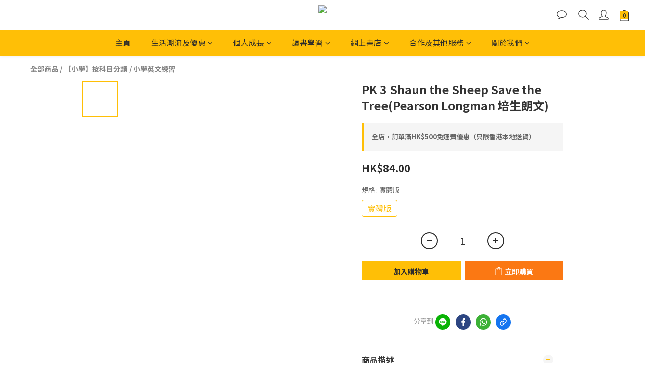

--- FILE ---
content_type: text/plain
request_url: https://www.google-analytics.com/j/collect?v=1&_v=j102&a=1778374500&t=pageview&cu=HKD&_s=1&dl=https%3A%2F%2Fwww.notesity.hk%2Fproducts%2Fenglish-pk-3-shaun-the-sheep-save-the-tree&ul=en-us%40posix&dt=PK%203%20Shaun%20the%20Sheep%20Save%20the%20Tree%20-%20NoteSity%20%E7%B6%B2%E4%B8%8A%E6%9B%B8%E5%BA%97&sr=1280x720&vp=1280x720&_u=aGBAAEIJAAAAACAMI~&jid=1152302654&gjid=175862094&cid=1667770768.1762959056&tid=UA-162123947-1&_gid=941079683.1762959056&_r=1&_slc=1&pa=detail&pr1id=READ21156&pr1nm=PK%203%20Shaun%20the%20Sheep%20Save%20the%20Tree(Pearson%20Longman%20%E5%9F%B9%E7%94%9F%E6%9C%97%E6%96%87)&pr1ca=&pr1br=&pr1va=%E5%AF%A6%E9%AB%94%E7%89%88&pr1pr=&pr1qt=&pr1cc=&pr1ps=0&z=14655324
body_size: -450
content:
2,cG-K5Z402LSFV